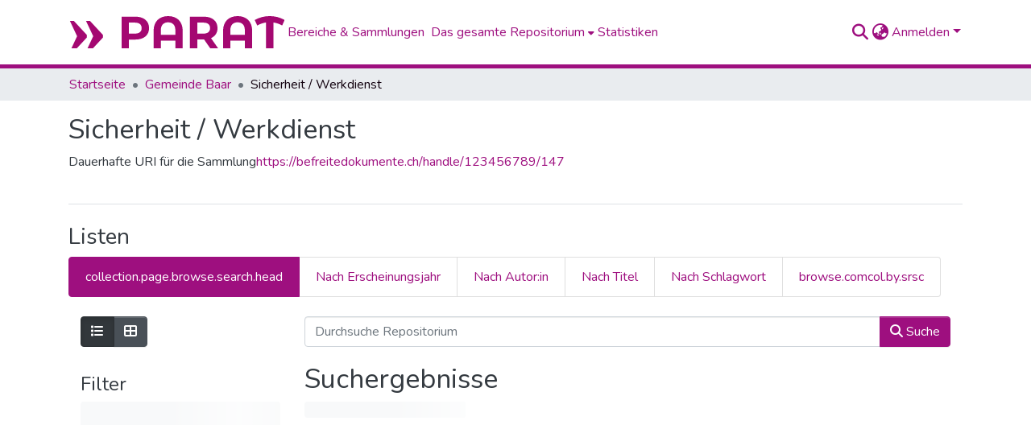

--- FILE ---
content_type: image/svg+xml
request_url: https://befreitedokumente.ch/assets/dspace/images/logo-parat.svg
body_size: 3602
content:
<?xml version="1.0" encoding="UTF-8" standalone="no"?>
<!-- Created with Inkscape (http://www.inkscape.org/) -->

<svg
   version="1.1"
   id="svg2"
   width="609.74774"
   height="91.135994"
   viewBox="0 0 609.74774 91.135994"
   sodipodi:docname="Logo_Parat_Std_NoMargin.svg"
   inkscape:version="1.2.2 (b0a8486541, 2022-12-01)"
   xmlns:inkscape="http://www.inkscape.org/namespaces/inkscape"
   xmlns:sodipodi="http://sodipodi.sourceforge.net/DTD/sodipodi-0.dtd"
   xmlns="http://www.w3.org/2000/svg"
   xmlns:svg="http://www.w3.org/2000/svg">
  <defs
     id="defs6" />
  <sodipodi:namedview
     id="namedview4"
     pagecolor="#ffffff"
     bordercolor="#666666"
     borderopacity="1.0"
     inkscape:showpageshadow="2"
     inkscape:pageopacity="0.0"
     inkscape:pagecheckerboard="0"
     inkscape:deskcolor="#d1d1d1"
     showgrid="false"
     inkscape:zoom="2.259951"
     inkscape:cx="304.87387"
     inkscape:cy="45.57621"
     inkscape:current-layer="text16">
    <inkscape:page
       x="0"
       y="0"
       id="page8"
       width="609.74774"
       height="91.135994" />
  </sodipodi:namedview>
  <g
     id="g10"
     inkscape:groupmode="layer"
     inkscape:label="Page 1"
     transform="matrix(1.3333333,0,0,1.3333333,0,2.2783999e-6)">
    <g
       id="g12">
      <g
         aria-label="PARAT"
         transform="translate(104.3188,68.352002)"
         id="text16"
         style="font-weight:bold;font-size:96px;font-family:'Montserrat Alternates';-inkscape-font-specification:MontserratAlternates-Bold;fill:#a40871">
        <path
           d="M 37.056,-67.2 H 7.968 V 0 H 23.52 v -18.528 h 13.536 c 17.952,0 29.184,-9.312 29.184,-24.288 0,-15.072 -11.232,-24.384 -29.184,-24.384 z m -0.864,36 H 23.52 v -23.328 h 12.672 c 9.504,0 14.304,4.32 14.304,11.712 0,7.296 -4.8,11.616 -14.304,11.616 z"
           id="path282" />
        <path
           d="m 106.56,-68.352 c -18.432003,0 -30.816003,11.136 -30.816003,31.584 V 0 h 15.36 V -16.128 H 121.824 V 0 h 15.552 v -36.768 c 0,-20.448 -12.384,-31.584 -30.816,-31.584 z m -15.456003,39.744 v -9.6 c 0,-11.424 6.048,-16.896 15.360003,-16.896 9.216,0 15.36,5.472 15.36,16.896 v 9.6 z"
           id="path284" />
        <path
           d="m 212.25599,0 -15.072,-21.6 c 8.736,-3.744 13.824,-11.136 13.824,-21.216 0,-15.072 -11.232,-24.384 -29.184,-24.384 h -29.088 V 0 h 15.552 v -18.72 h 13.536 0.768 l 12.96,18.72 z m -16.992,-42.816 c 0,7.296 -4.8,11.712 -14.304,11.712 h -12.672 v -23.424 h 12.672 c 9.504,0 14.304,4.32 14.304,11.712 z"
           id="path286" />
        <path
           d="m 253.536,-68.352 c -18.432,0 -30.816,11.136 -30.816,31.584 V 0 h 15.36 V -16.128 H 268.8 V 0 h 15.552 v -36.768 c 0,-20.448 -12.384,-31.584 -30.816,-31.584 z m -15.456,39.744 v -9.6 c 0,-11.424 6.048,-16.896 15.36,-16.896 9.216,0 15.36,5.472 15.36,16.896 v 9.6 z"
           id="path288" />
        <path
           d="m 352.992,-60 c -9.216,-5.568 -20.352,-8.352 -31.68,-8.352 -11.232,0 -22.272,2.784 -31.584,8.352 l 5.28,11.616 c 5.856,-3.36 12,-5.472 18.624,-6.432 V 0 h 15.552 v -54.816 c 6.72,0.96 12.768,3.072 18.528,6.432 z"
           id="path290" />
      </g>
      <text
         xml:space="preserve"
         transform="translate(-4.25,80.932001)"
         style="font-variant:normal;font-weight:bold;font-size:170px;font-family:'Montserrat Alternates';-inkscape-font-specification:MontserratAlternates-Bold;writing-mode:lr-tb;fill:#a40871;fill-opacity:1;fill-rule:nonzero;stroke:none"
         id="text20"><tspan
           x="0"
           y="0"
           id="tspan18">»</tspan></text>
    </g>
  </g>
</svg>
